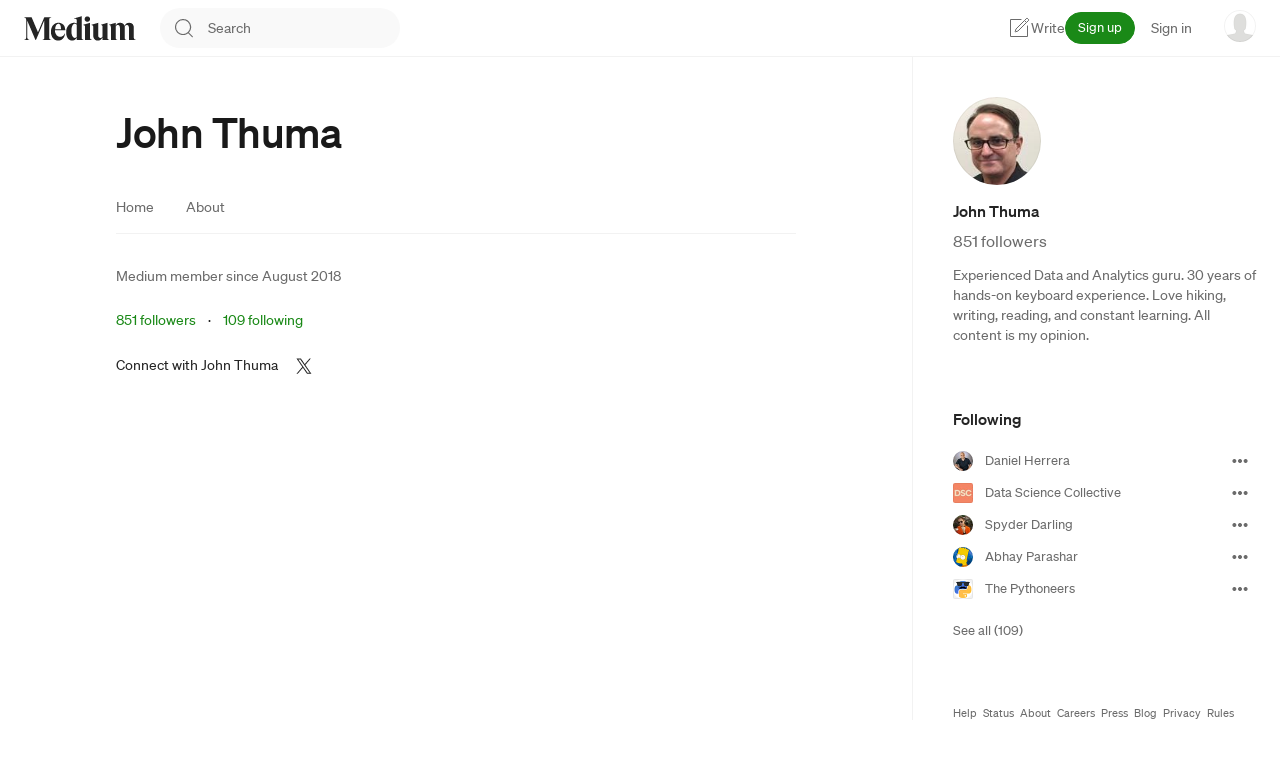

--- FILE ---
content_type: text/html; charset=utf-8
request_url: https://www.google.com/recaptcha/enterprise/anchor?ar=1&k=6Le-uGgpAAAAAPprRaokM8AKthQ9KNGdoxaGUvVp&co=aHR0cHM6Ly9qb2hudGh1bWEubWVkaXVtLmNvbTo0NDM.&hl=en&v=TkacYOdEJbdB_JjX802TMer9&size=invisible&anchor-ms=20000&execute-ms=15000&cb=y0ehl0n97fmi
body_size: 45217
content:
<!DOCTYPE HTML><html dir="ltr" lang="en"><head><meta http-equiv="Content-Type" content="text/html; charset=UTF-8">
<meta http-equiv="X-UA-Compatible" content="IE=edge">
<title>reCAPTCHA</title>
<style type="text/css">
/* cyrillic-ext */
@font-face {
  font-family: 'Roboto';
  font-style: normal;
  font-weight: 400;
  src: url(//fonts.gstatic.com/s/roboto/v18/KFOmCnqEu92Fr1Mu72xKKTU1Kvnz.woff2) format('woff2');
  unicode-range: U+0460-052F, U+1C80-1C8A, U+20B4, U+2DE0-2DFF, U+A640-A69F, U+FE2E-FE2F;
}
/* cyrillic */
@font-face {
  font-family: 'Roboto';
  font-style: normal;
  font-weight: 400;
  src: url(//fonts.gstatic.com/s/roboto/v18/KFOmCnqEu92Fr1Mu5mxKKTU1Kvnz.woff2) format('woff2');
  unicode-range: U+0301, U+0400-045F, U+0490-0491, U+04B0-04B1, U+2116;
}
/* greek-ext */
@font-face {
  font-family: 'Roboto';
  font-style: normal;
  font-weight: 400;
  src: url(//fonts.gstatic.com/s/roboto/v18/KFOmCnqEu92Fr1Mu7mxKKTU1Kvnz.woff2) format('woff2');
  unicode-range: U+1F00-1FFF;
}
/* greek */
@font-face {
  font-family: 'Roboto';
  font-style: normal;
  font-weight: 400;
  src: url(//fonts.gstatic.com/s/roboto/v18/KFOmCnqEu92Fr1Mu4WxKKTU1Kvnz.woff2) format('woff2');
  unicode-range: U+0370-0377, U+037A-037F, U+0384-038A, U+038C, U+038E-03A1, U+03A3-03FF;
}
/* vietnamese */
@font-face {
  font-family: 'Roboto';
  font-style: normal;
  font-weight: 400;
  src: url(//fonts.gstatic.com/s/roboto/v18/KFOmCnqEu92Fr1Mu7WxKKTU1Kvnz.woff2) format('woff2');
  unicode-range: U+0102-0103, U+0110-0111, U+0128-0129, U+0168-0169, U+01A0-01A1, U+01AF-01B0, U+0300-0301, U+0303-0304, U+0308-0309, U+0323, U+0329, U+1EA0-1EF9, U+20AB;
}
/* latin-ext */
@font-face {
  font-family: 'Roboto';
  font-style: normal;
  font-weight: 400;
  src: url(//fonts.gstatic.com/s/roboto/v18/KFOmCnqEu92Fr1Mu7GxKKTU1Kvnz.woff2) format('woff2');
  unicode-range: U+0100-02BA, U+02BD-02C5, U+02C7-02CC, U+02CE-02D7, U+02DD-02FF, U+0304, U+0308, U+0329, U+1D00-1DBF, U+1E00-1E9F, U+1EF2-1EFF, U+2020, U+20A0-20AB, U+20AD-20C0, U+2113, U+2C60-2C7F, U+A720-A7FF;
}
/* latin */
@font-face {
  font-family: 'Roboto';
  font-style: normal;
  font-weight: 400;
  src: url(//fonts.gstatic.com/s/roboto/v18/KFOmCnqEu92Fr1Mu4mxKKTU1Kg.woff2) format('woff2');
  unicode-range: U+0000-00FF, U+0131, U+0152-0153, U+02BB-02BC, U+02C6, U+02DA, U+02DC, U+0304, U+0308, U+0329, U+2000-206F, U+20AC, U+2122, U+2191, U+2193, U+2212, U+2215, U+FEFF, U+FFFD;
}
/* cyrillic-ext */
@font-face {
  font-family: 'Roboto';
  font-style: normal;
  font-weight: 500;
  src: url(//fonts.gstatic.com/s/roboto/v18/KFOlCnqEu92Fr1MmEU9fCRc4AMP6lbBP.woff2) format('woff2');
  unicode-range: U+0460-052F, U+1C80-1C8A, U+20B4, U+2DE0-2DFF, U+A640-A69F, U+FE2E-FE2F;
}
/* cyrillic */
@font-face {
  font-family: 'Roboto';
  font-style: normal;
  font-weight: 500;
  src: url(//fonts.gstatic.com/s/roboto/v18/KFOlCnqEu92Fr1MmEU9fABc4AMP6lbBP.woff2) format('woff2');
  unicode-range: U+0301, U+0400-045F, U+0490-0491, U+04B0-04B1, U+2116;
}
/* greek-ext */
@font-face {
  font-family: 'Roboto';
  font-style: normal;
  font-weight: 500;
  src: url(//fonts.gstatic.com/s/roboto/v18/KFOlCnqEu92Fr1MmEU9fCBc4AMP6lbBP.woff2) format('woff2');
  unicode-range: U+1F00-1FFF;
}
/* greek */
@font-face {
  font-family: 'Roboto';
  font-style: normal;
  font-weight: 500;
  src: url(//fonts.gstatic.com/s/roboto/v18/KFOlCnqEu92Fr1MmEU9fBxc4AMP6lbBP.woff2) format('woff2');
  unicode-range: U+0370-0377, U+037A-037F, U+0384-038A, U+038C, U+038E-03A1, U+03A3-03FF;
}
/* vietnamese */
@font-face {
  font-family: 'Roboto';
  font-style: normal;
  font-weight: 500;
  src: url(//fonts.gstatic.com/s/roboto/v18/KFOlCnqEu92Fr1MmEU9fCxc4AMP6lbBP.woff2) format('woff2');
  unicode-range: U+0102-0103, U+0110-0111, U+0128-0129, U+0168-0169, U+01A0-01A1, U+01AF-01B0, U+0300-0301, U+0303-0304, U+0308-0309, U+0323, U+0329, U+1EA0-1EF9, U+20AB;
}
/* latin-ext */
@font-face {
  font-family: 'Roboto';
  font-style: normal;
  font-weight: 500;
  src: url(//fonts.gstatic.com/s/roboto/v18/KFOlCnqEu92Fr1MmEU9fChc4AMP6lbBP.woff2) format('woff2');
  unicode-range: U+0100-02BA, U+02BD-02C5, U+02C7-02CC, U+02CE-02D7, U+02DD-02FF, U+0304, U+0308, U+0329, U+1D00-1DBF, U+1E00-1E9F, U+1EF2-1EFF, U+2020, U+20A0-20AB, U+20AD-20C0, U+2113, U+2C60-2C7F, U+A720-A7FF;
}
/* latin */
@font-face {
  font-family: 'Roboto';
  font-style: normal;
  font-weight: 500;
  src: url(//fonts.gstatic.com/s/roboto/v18/KFOlCnqEu92Fr1MmEU9fBBc4AMP6lQ.woff2) format('woff2');
  unicode-range: U+0000-00FF, U+0131, U+0152-0153, U+02BB-02BC, U+02C6, U+02DA, U+02DC, U+0304, U+0308, U+0329, U+2000-206F, U+20AC, U+2122, U+2191, U+2193, U+2212, U+2215, U+FEFF, U+FFFD;
}
/* cyrillic-ext */
@font-face {
  font-family: 'Roboto';
  font-style: normal;
  font-weight: 900;
  src: url(//fonts.gstatic.com/s/roboto/v18/KFOlCnqEu92Fr1MmYUtfCRc4AMP6lbBP.woff2) format('woff2');
  unicode-range: U+0460-052F, U+1C80-1C8A, U+20B4, U+2DE0-2DFF, U+A640-A69F, U+FE2E-FE2F;
}
/* cyrillic */
@font-face {
  font-family: 'Roboto';
  font-style: normal;
  font-weight: 900;
  src: url(//fonts.gstatic.com/s/roboto/v18/KFOlCnqEu92Fr1MmYUtfABc4AMP6lbBP.woff2) format('woff2');
  unicode-range: U+0301, U+0400-045F, U+0490-0491, U+04B0-04B1, U+2116;
}
/* greek-ext */
@font-face {
  font-family: 'Roboto';
  font-style: normal;
  font-weight: 900;
  src: url(//fonts.gstatic.com/s/roboto/v18/KFOlCnqEu92Fr1MmYUtfCBc4AMP6lbBP.woff2) format('woff2');
  unicode-range: U+1F00-1FFF;
}
/* greek */
@font-face {
  font-family: 'Roboto';
  font-style: normal;
  font-weight: 900;
  src: url(//fonts.gstatic.com/s/roboto/v18/KFOlCnqEu92Fr1MmYUtfBxc4AMP6lbBP.woff2) format('woff2');
  unicode-range: U+0370-0377, U+037A-037F, U+0384-038A, U+038C, U+038E-03A1, U+03A3-03FF;
}
/* vietnamese */
@font-face {
  font-family: 'Roboto';
  font-style: normal;
  font-weight: 900;
  src: url(//fonts.gstatic.com/s/roboto/v18/KFOlCnqEu92Fr1MmYUtfCxc4AMP6lbBP.woff2) format('woff2');
  unicode-range: U+0102-0103, U+0110-0111, U+0128-0129, U+0168-0169, U+01A0-01A1, U+01AF-01B0, U+0300-0301, U+0303-0304, U+0308-0309, U+0323, U+0329, U+1EA0-1EF9, U+20AB;
}
/* latin-ext */
@font-face {
  font-family: 'Roboto';
  font-style: normal;
  font-weight: 900;
  src: url(//fonts.gstatic.com/s/roboto/v18/KFOlCnqEu92Fr1MmYUtfChc4AMP6lbBP.woff2) format('woff2');
  unicode-range: U+0100-02BA, U+02BD-02C5, U+02C7-02CC, U+02CE-02D7, U+02DD-02FF, U+0304, U+0308, U+0329, U+1D00-1DBF, U+1E00-1E9F, U+1EF2-1EFF, U+2020, U+20A0-20AB, U+20AD-20C0, U+2113, U+2C60-2C7F, U+A720-A7FF;
}
/* latin */
@font-face {
  font-family: 'Roboto';
  font-style: normal;
  font-weight: 900;
  src: url(//fonts.gstatic.com/s/roboto/v18/KFOlCnqEu92Fr1MmYUtfBBc4AMP6lQ.woff2) format('woff2');
  unicode-range: U+0000-00FF, U+0131, U+0152-0153, U+02BB-02BC, U+02C6, U+02DA, U+02DC, U+0304, U+0308, U+0329, U+2000-206F, U+20AC, U+2122, U+2191, U+2193, U+2212, U+2215, U+FEFF, U+FFFD;
}

</style>
<link rel="stylesheet" type="text/css" href="https://www.gstatic.com/recaptcha/releases/TkacYOdEJbdB_JjX802TMer9/styles__ltr.css">
<script nonce="-916x0JQtuu0CsYNAuOAmg" type="text/javascript">window['__recaptcha_api'] = 'https://www.google.com/recaptcha/enterprise/';</script>
<script type="text/javascript" src="https://www.gstatic.com/recaptcha/releases/TkacYOdEJbdB_JjX802TMer9/recaptcha__en.js" nonce="-916x0JQtuu0CsYNAuOAmg">
      
    </script></head>
<body><div id="rc-anchor-alert" class="rc-anchor-alert"></div>
<input type="hidden" id="recaptcha-token" value="[base64]">
<script type="text/javascript" nonce="-916x0JQtuu0CsYNAuOAmg">
      recaptcha.anchor.Main.init("[\x22ainput\x22,[\x22bgdata\x22,\x22\x22,\[base64]/[base64]/[base64]/eihOLHUpOkYoTiwwLFt3LDIxLG1dKSxwKHUsZmFsc2UsTixmYWxzZSl9Y2F0Y2goYil7ayhOLDI5MCk/[base64]/[base64]/Sy5MKCk6Sy5UKSxoKS1LLlQsYj4+MTQpPjAsSy51JiYoSy51Xj0oSy5vKzE+PjIpKihiPDwyKSksSy5vKSsxPj4yIT0wfHxLLlYsbXx8ZClLLko9MCxLLlQ9aDtpZighZClyZXR1cm4gZmFsc2U7aWYoaC1LLkg8KEsuTj5LLkYmJihLLkY9Sy5OKSxLLk4tKE4/MjU1Ono/NToyKSkpcmV0dXJuIGZhbHNlO3JldHVybiEoSy52PSh0KEssMjY3LChOPWsoSywoSy50TD11LHo/NDcyOjI2NykpLEsuQSkpLEsuUC5wdXNoKFtKRCxOLHo/[base64]/[base64]/bmV3IFhbZl0oQlswXSk6Vz09Mj9uZXcgWFtmXShCWzBdLEJbMV0pOlc9PTM/bmV3IFhbZl0oQlswXSxCWzFdLEJbMl0pOlc9PTQ/[base64]/[base64]/[base64]/[base64]/[base64]\\u003d\\u003d\x22,\[base64]\\u003d\\u003d\x22,\x22wosEOzE0wrkOIMOIw7zCv2XDk1XCrBXCiMOgw6d1woPDtMKnwr/Cly9zasOFwoPDksKlwqkaMEjDocOVwqEZbMKIw7nCiMOfw6fDs8Kmw7vDqQzDi8KAwqZ5w6RYw7YEA8OcQ8KWwqtIFcKHw4bCtMOXw7cbfR0rdAjDpVXCtEbDtlfCnnAwU8KETsOAI8KQRxdLw5srJiPCgRHCt8ONPMKaw5zCsGh/wrlRLMOWGcKGwpZdeMKdb8KFGyxJw55iYSh/UsOIw5XDvQTCsz93w47Dg8KWXMOUw4TDiA3CjcKsdsOfFyNiKMKiTxp1wrMrwrYuw4hsw6Qxw41UasOewpwhw7jDocOowqIowo/Dk3IIecKtb8OBLMKSw5rDu1wGUcKSDsKSRn7Ct3HDqVPDjF9wZVjCnS07w7HDvUPCpFUfQcKfw6fDi8Obw7PCnyZ7DMOlOCgVw4x+w6nDmz7CjsKww5UPw4/Dl8OlXsO/CcKsb8KAVsOgwqogZ8ONM0MgdMKTw7nCvsOzwrDCscKAw5PCpsOOB0lVIlHChcOUF3BHRzYkVRVmw4jCosK0DxTCu8O7M3fClH1Kwo0Qw4vCkcKlw7djPcO/wrM3TATCmcObw6NBLSPDq2R9w43Cg8Otw6fCiQ/DiXXDvsKzwokUw4gffBYMw6rCoAfCosKdwrhCw7nCg8OoSMOLwp9Swqx/woDDr3/Do8ObKHTDscOqw5LDmcOsZcK2w6lWwqQeYUIXLRtfJ33DhUdtwpMuw43DpMK4w4/[base64]/w7LDgsK/[base64]/w78ew5jCixzDnSDDlsOiw5HCrQvCmsOrwo3DvWHDq8Onwq/CnsKFwpfDq1MTTsOKw4o4w6vCpMOManvCssODbX7Drg/DrB4ywrrDlw7DrH7DjcK6Dk3CuMKZw4Fkc8KSCQISBRTDvlwcwrxTKTPDnUzDncOSw70nwqZAw6FpO8OnwqppDMKnwq4uUDgHw7TDr8O3OsODYzknwoFUfcKLwr5yFQhsw7rDvMOiw5YMdXnCisOrCcOBwpXCvsKlw6TDnB/CuMKmFgfDjk3CiFXDuSN6G8K/woXCqQ7ClWcXSTbDrhQQw7PDv8OdEHInw4NywoEowrbDkMOXw6kJwo0WwrPDhsKpGcOsUcKwBcKswrTCm8KpwqUyfcOfBEtbw7zChsK/Q1p4KlRFQ2FJw4LCpmszECEMZnPDnAnDuSXCmVw9wojDpRkgw4bCvxXCk8OIw6kWJxEZN8KOHG3DpcKYwpk1SyLCnSgIw4TDoMO6cMObAADCgiITw783wqYDFcOJOcOKw5XCucOjwqBWTwphdnPDojzCuSDDg8Ocw7cfS8KJw5/[base64]/DjsO+CsKxw6tmwosFGlXDm8O0d8KWV3bCgsKnw7AGw68vw6vClsK/w6w8eXUAdMKfw7c1HsOdwqQ6wrd/[base64]/DmjnCgiQbw7QoB2bDqzA6wp1Pw590JMKAfmJpwrImesO0al8Nw483wrTCvkJJw6V4w5Ezw7fDiz0PUhQzZsKxYMKSaMOsdWZQRsONwoHDqsOmw74DSMKjJsKJwoPDgcOye8KAw57Dt3omB8KmdDcwcsOyw5cpaHHCocO2w79SEnVhwrcWdMO+woZZbsO/wqfDtVk3aUIYw588wpQ3DGgsUMOFfcKZPS3Di8OVwq/CtkpKHsKpfXAywr/DrsKfPMKFeMKswrpcwofCnCQ0wqgRY1PDj0EOw6k4NVzCn8OHbAhGbnDDocOAZwTCuhfDiDJeZCx+wq/Dn2PDq1F/wobDsCQcwpYpwpYwKcOOw5JLHGTDn8Kvw5tcOgYeEsO5w4HDpU0zHgPDlA7CmMOIwollw57DjhHDs8OlcsOlwoPChsOvw5dKw6d1w5nDusOowohkwphOwofChMOMGsOmT8KQYH47EsOKw67CnMOrMsKdw7fCgnDDusK/dCzDosK+FzV2wpNtXMOcYMOpD8O/FMKww7XDlg5Nwo9nw44uwocWw63CvsKhwqPDuUXDkFbDoGh8csOuVMO0wrFtw6TDvwLDlMOncMO9wpsgTQRnwpcxwoN4asKIw45tZjA3w7nCmGYxUMKSW2PDmhJPwrZnUXLDvMO5acOkw4PCnFApw5/Ci8KSVwLCnllUw6RBQMOBA8KHAwtuW8Kvw7TDkMOCYRhrPCMzwqbDpxjCjx/CpsOLZDU9B8KtHsOqwohOLcOtw43CkAHDvjTCohfCrGlYwrRKYmRyw7/CisOqQTTDmsOEw47CkkV1wpcGw4nDqQHCvsKtGMKRwrXDlsKOw5DCiCTDusOpwqJfR2DDlMOFwr/DrzMVw7gXIwHDpjxuZsOow6TDiUF2w6J2Y3PDs8KjbU5VQVk+w7PClMOud0DDjmtbwog6w53CvcOrRsKAAMKew6IQw4VdMsKfwprCkMK5YSDCp3/[base64]/CpTHDkMO+wpXClU7CkStQwrYVwpgSGUXCgMKiw7vDlMO+DcOEDg7CusOuSwIVw7EGeBXDn1/CkU42DcOnbEHDjV3CvcKpw43Ck8KGM0ojwrzDr8KOwqk7w4Nqw5vDhBXCiMKiw61Bw6l+w7ZAwrVxOcKzTUrDu8KgwrfDgsOIHMKpwqDDvnMiQcO8N1vDr3l6f8K7OcKjw5ZYRX5/wpUtwonCmcK5HWbCtsKba8O6XcO8wofCmih0BMKGwqQzTUPCrhPDuBPDisKYwotfBkvCkMKbwpjDvDZkZcOzw5fDksKiR3TDqcOQwrM4Ok5Dw6AbwrTDqMKNA8OIw6HCj8KMw6sWw6lewpoPw4/CmMKuSsOkXH/Cm8KxZG8AKDTClDxycQnChMKPRMOZwp4Nw7dXw4x9wonCjcK9wr9Cw5/CvMKnw55Ew43DscOSwqsSIsODBcOzf8OVOmdyLTjCksOtJ8KEw5rCvcKqw7fCtEkMwqHCjWEPDlfCjnfDugHDp8OBWhXCmMKeNg4Cw5vCl8KvwpcxY8KJw7kewp4CwqYuMipxYcKOwrlVwo7CpmPDoMKIJSjCuRfDm8KWw4NTPEo3OV/[base64]/Di8KzJsKTwpFzGxYJQMKgwq1gOB85aBUmwpzDmsOgSMKZE8O8OinCognCosOGI8KOPGxiw7nDmMOqWsOywrhsNcKBCTTCssOcw7PCi2fCtxxAw6TDjcOyw6AmfX0wKsKcDSnCj1vCtEcDwp/[base64]/DjBl2wrzDv8K4w45LwowXAcKIG8OPw4HDkmhWaAJUwrTDlMKbwqPCklzCoF/DnCrCtCTCghfDgU4Yw6ZQfWTDssObwp/[base64]/[base64]/Cl8KmGjwYQis2wrw+wrVldl7DgcOJYnXDmMKrAnQkwptNG8Ouw6XDlXrDnF7DihvCssK3w5rCk8O5fsODRifCri9Uw4pMcMKjw7wxw6IGA8OMGhfDnsKzeMKLw5/Du8KuUWMzFcKlwq7Dp0VKwqXCsXvChsO0AcO8FSzDhRvDvS3CrcOiCnPDqRRpwqtSHgByBMOfwqFOEsKiw4fCkkbCp1fCqsKPw5DDtjNzw7/DhjhyasO6w6nDhG7Cmi9uw6bCqXMVwpzCnsKEW8OsYsO1w4/CkgEnUi7DulZYwqFPVRvChVQ2wo3Cl8KKTk4fwqQYwphWwrkow58QMsOwccKWw7B+woNRY0LDgiA5BcO/[base64]/CkMKJYig1T8OKXnpJAj7DkcO2wojDr2rDiMKIw6IXwoEuwoI/wq4Za1DCosO9I8KCVcOYIcKtTMKBwpcmwoh6dSBHYU8vwp7Do27DjXh/wq/[base64]/QMK1VUAwEMKuN8KIwo8tw4fCsx9nKzXDgCBlLsOKACB3LSl7PTA2WDbCl2LClXHDjDoWwrBUw6BvdcKlD1IAOcK/w6zDlcOAw5HCqSdxw4QeBsKXVMOFQnHDnFR4wq0BcHXDmA7DgMKowqPCqQlVEAbCgD5TcsKOwoB/b2RteX8TbTh0bUTCoyTDk8KfOT3DkgrDihnCqQjCoh/DmGTCrjfDn8OLN8KYH2rCqsOHTRdXLx0YWA7Cgm8TRRURS8KHw5DDvcOlN8OVRMOkaMKHXxwOeWtZw7LDhMOMNkY5w6HCuXHDvcOCw7PDnR3DoXgYwo9iw68JdMOyw5zDtisMw5XDnznDgMKQIMKzw6x6OcOqCXdrIsKYw4haw67DiQ/DkMOgw7fDr8Kjw7cEw6XCjgvDuMO+GMO2wpfDlsOQw4fCiWXCrwA6e3HDqhsww6w+w4fCiQvDocKEw5LDkxsABMKBw47Cl8KxA8O3wqEew5XDtsOVw4nDisOGwpnDo8ODN0R7Riddw7pvLsOsFsK7czF3XhFRw6zDm8O3wp9TwpPDtxcvwrgZwq7DoQ/[base64]/w5tgw5bCq8K7A1YJwr3DqQUjwr7ChW5OwoxXw4Vddi/[base64]/DrhbChMKoDCwyw4HDkMOOwpLCpMO7wqcSwqItwoMjw4FtwoY+wrvDk8KRw5E8wohqTFHCisKOwpEAwq0Dw5VlIsOGOcKUw4rCssOVw40WIgrDrMOdw7nChV/[base64]/[base64]/Ct8KKGFhowpPCj8KFEwhcKybDn8OBw5s0w4HCrsK/TlkkwoIAcMOzWMO+ahjDsyY7w65aw6zDmcKAZMOlVwdPwqrCvjczwqPCosOlw4/CpkkAPhXClsKowpVrFnIVY8KhFlxew6gqwqofcWvDqsOFL8Oxwotzw4t+w6Qjw5N1w48Mw7XDuQrCoW0oQ8OXFUQeX8OgE8OuASPChxM1Dm54NyYJC8KWwrFow58iwrXCg8OnPcKHGMOww4jCrcOUbWzDrMKZw6bDliIawo5Mw5/Cg8KvF8KhAMOGb1ZkwrAwD8OpFnkxwpnDnyfDnnZPwo9mPR7DlcODOnF6Ox3DgcO4woomMcOWw7TChcOUw7HDrB0CQELCocK7wqDDvVMnwoHDgsOEwodtwovDsMK6wrTCj8KBUggcwpfCtH/CoXsSwqXCjcKZwqs9AsKGw5VOAcK/wrRGEsKuwrzCt8KOaMO0X8KIw6LCggDDg8KHw7VtRcOoKcKVXsONwq3CgMOqFsOidS3Dozwkw71fw6bDvsOKOsO5FcOlE8O8Kls6cDbCsSXCpcKaJhROw6UJw7HDkAlbCw7CrDlFf8OZBcOrw4zDqMOhw4zCqQTCo1/DuHJMw6zChi7Ds8OywozDuifDr8K6w4gHw5Uswr9fw45pBB/Dr0TDoHkgwoLCp39mWMOawqsfw41CIsKrwrrDjMOPIcKowq3DvxLCmiPCvSnDmMKfBjo4wr9cRnslwqXDvXcGGwTCk8KcMMKkOGnDmsOpUsO/cMOnSEfDmhDCosOxTQstbMO2QcKew7PDl0nDuy8/wrPDiMO/U8Odw4zCnXfDpMORw7nDgMKDP8OswonDmANHw4RGL8Knw4nDiiRnOHjCmw1Bw5bDncKEUsOYwo/DlsKUOsOnw6JpQsKyXcKUMcOoDWQAw4pUwq09w5d3wrvDhTFHwotMS1PCvVEzw5/DlcOLDicVSldMcw/DosOFwrXDnBB4w6I+FgxSHGV3wpcIfWcCN2gwDEzCqjBcw7TDsDfCkcK0w53CpEplI1Jmwo7DnUvCncO1w61aw79Aw77DisOQwrg5cCzCocKhwoADwrBvwqjCkcKpw4rDiE10anpWw5dBCV4GQCHDh8KqwrQmR0NgRWUZwqfCnGLDoU/DmBDCgnzDncKvGWlWw4PDul5/w4HDhMKbLmrDmsOhTsKdwrRtWsKew6JlDD7Dn2DDmF3Di11RwpZ/w7l4QMKvw6cxwp9RNzt1w6vCrizDmVUsw4JCdCvDhcOMRwQ8wpkhfcOvSsOBwqPDucKiVl9+wrk5wqY4JcOsw6ARGsKYw6tQWsKPwrxhTcOKwplhI8KXEMO/[base64]/L8KUQCxKYsO7w68Dw7jDhcOfWybDlQzCgk/Du8OeYDbCiMOpwrjDpjvCn8KwwobDoTQLw5nCgsOQYh9qwp9vw64dOkzDpQdUYsO+wrRPw4zDny90w5BAfcOrE8O2wrzCisOCwqbCoWV/[base64]/w7HCocOHcsKXw7rCkcKiwoDCiCJSwoMsUsO8wql4w7Fcw5jDqsOkMXjCknzCsQF6wr8lOsOhwpTDksK+UsOBw7XCpsODwqxpLHbDvsK4w4zDq8OIZVvCu21Zwo7CvR0Iw5PDlWnCtERxRnZFRMOoAlFEWmzDrT3DrsOewq/DlsOQNUjDjnzChxImcjHCj8OQw65Ew5FGwoNKwq5pTT3CinnDi8OjWcOdFMK8ajAhwq/Co3c6wp7CgVzCm8OpX8ONWAHCtsO/wr7CjsKNw5QqwpXCjcOJw6LCrVd7wqpUaXfDgcK1w7vCqsK2WSIqHB03wpkpOcKNwqcTH8OPw6nDjcOCw6bCm8K0w5NXwq3Cp8O2w65Hwo1ywrbCkBBVX8KNc29Rw7/DhcOtwrFEw4xqw7nDrTYNZsKhMcO2ah99HWstL1cUdTDChUTDljHCp8KOwpkvwqLDl8O/WFEccS1kwpRyO8K5wqzDq8Ojw6Z0esKCw4stesOSwqMAaMKhGWnCgcKyVj/Cs8OQL0EnS8Oew7pqbQRqLUzCtcOBaHUgcBfCpEkNw73CpT1UwrXDmBvDgiZWw7TCjcO/XUXCk8OoQsKpw6BvV8O+wpJQw7Nrw43Cq8OiwowlRgvDg8OOFysYwojCrAJXNcOLMiDDq1YhTEzDocKOMGHDtMOJw4howr/Cu8KjK8OmJjDDn8OSfFZYEGY1acOiB3stw7JwHsOXw6HCj3tvLWDCkQPCvQ4IZcKCwp9+Q1Q/bRfCpcK3w5Igd8KcW8OmOEdOw7kLwoDCiW/DvcOHw7PCgMOEw77DmQlCwofCmRNpwoXDr8KvH8KMw77DpsK0RmDDlcKdUMKbIsKsw7hfHcKxNQTDgMObVDDDt8KjwqfDosOyasKVw5LClgPCqcOvaMO+wotyMwvDo8OiDsOzwpBXwoVKw5EXN8OucmB2wo4rw6gFE8Ojwp7DjmZaUMObbBNqwr/Dh8O/wp8hw4Y4w587wqjDjcKDYcO/NMOTwrJtwqvCpijCncOTPltoQsOPSMKwXHtWVlvCrsOvcMKGwrUMF8Kewq9gwrhewow3Z8KXworCv8Ouwo4nYsKVfsOQSxHDn8KNw5LDn8KGwpXClGpPJMKiwqPCu3MGwpHDksODFMK9w67CisKfFXtZwo/DkhgLwoHDl8KVQlw+asOQeRbDgsOYwpbDsgBsM8KUB2fDs8K/NyEqQ8OeSV9Pw7DCiUgVw5RDF2jDmcKawrvDuMOlw4zCp8Onb8O1w6fDq8KZZsOZwqLDj8KMwoXDh2A6AcKdwoDDk8ODw6oiMR5aXcOZwpnCiSp5w40iw6XDrkwkwqjDnWfCsMKdw5XDqcKbwpLCu8KLWMOdA8K0A8OEw6B8w4pew6x4wq7CtcOnwpdzc8K4fzTCtX/CmEbDhMKBwqnCt0TCm8Kudxd3eSXCjQjDgsOrJcOiQnrCmMKIKG1vesOcdn7ChMKZN8OHw41GZmgZw6rDh8KXwpHDhF8uwqjDoMK5H8KfA8K5Vh/DoX1ifSTDgFvCmATDmnEfwr53Y8Kcw7RyNMOjbcKdP8O4woRqJw7DuMKbw6tgO8OGwopNwpLCviVWw5nDuDxVQHsdJRPCisK1w4lQwqLDkMO/w5dTw6HCvWEDw5giTMKOJcOSacKDwpzCvMKGCF7CrUsUwrobwpIPwr4ww5lCO8Otw7zCpAMEO8ODBmzDs8KhNl/DqkB7Q0XCrXLDl0vCqcKGw5xswrYJLwfDqz0rwqfChcKDw4BrfcK/ZTvDkAbDrMKkw6kldMOJw4JwU8Otwq/[base64]/wqwGwq4/[base64]/Du8OAw4oyOEHDoRnCu0rDtQHDg1oNwovCksKfHgMBwrU9wojDv8ORwqVkFcO4DsOaw48iwpglBMKAw5fDjcOyw55FUMONbSzCjC/DocKQe1LCsjwYJMORwqZfw5/CusKsZ3DCgA54I8KyEMOnUCsdwqMdQcOkZMOBWcOYw7x7wphvG8ORw6xeeREwwoJmV8KCwq1gw59Aw5bCgH1uR8OqwoATw4IKwr7CtcO3wpDCqMOnbMKGVwA8w6pAXsO4wqfCtS/Cj8KvwoXDucK3FV3Dvx/[base64]/CncO/w6Btw6wdw7ZeXsOIfsKbTcOkwqEAZcK5woRLbFvDn8KTN8OJw7DDhcKfKsKEeQvClHJyw4RGdzfCpQYdLMOfwoTDn13CjwE4PsKqQXrDlnfCvcOyTsKjwrHDiEl2LsOxfMO6woAWwpnCp23Dt0Rjw47Dn8KveMOeNsOMw75lw4Z5VMOZFik/w5k2DRvCm8Kzw79RP8OswqrDhlxoLcOtwpXDnMOKw6PCgHwRVcKdJ8KMwqUUE2U5w70fwpTDpMKowo4YdWfCoS/DicKaw69twq5AwonCpzxwJ8OTY0VLw5rCkmTDjcOIwrBEwprCmcKxfwVDOcKew4fDu8OqYMOLw5Q4w40xw78eBMOgw6fCqMOpw6bCpMOtwo8OBMOOMUbCkndsw6Qnw7pSDsK+KgBZBgvDtsK5YxlzNGBhwqIhw5/Cvh/[base64]/DrsKnLEPDhwDDo8KBw6bCtMKYWlthLcKHVsK4wo08wpJjEGEaV2hcwoTDlF7CgcK+IlLDo0/Dh0s6EybDnyIqWMKUJsOrQ1PCmVXCo8K9wo9Lw6A+KgXCpsKqw7wTGVjCmw3DqyhiCcOzwp/DvShAw7XCpcKRIBodwp/Ct8K/[base64]/ChFnCscKZw5RBw7bDkMK2AsKRwo48GithwonDkcOaZRl7OcORUsOyKWLCkMOaw487PcKhK28dwqnChcOuC8KEw7nCvHjCoEkKTzIpUE/[base64]/aCPCoMKvw6/Dh8K7EcKRwp8DEH7DpVcRDxjDi8OoTEHDinbCj1hWwpEuQjnCuAkJwoXDpVRwwqLCkMKmw6rCrCfCg8KWwpJFw4fCicOjw6Jgw65cwrPDsi7CtcO/[base64]/CowpIw74mJijDpVDCr2vDmMOpYQQrw7jDjcO7w6HDhMK2wpTCicOYEhPCusKvw5jDt35VwobChWTDssOnesKewpnCl8KpYG3DrkPCoMKcL8K2wr7Clnd4w7/CpcOBw6BzB8KKHkHClMKbbF8qw5vCmgNjfsOKwoVAUcK0w7lPwq4Uw4gUw6EMXMKaw4/[base64]/[base64]/CtRfDmcOQIsOjYzQ0PcK/SsOrP2fCuBPDo8KrQRXDrcOpwo3CjwYhfMOOasOFw64AZMOyw67DtyAfw4PDhcOIBB7CrjfCscKGwpbDmy7DvmMae8KsLC7DrXbCmcOuw7shfcKAYhg/ZMK+w67CnAzDosKdH8O/w4nDmMKpwr4NTxnCr0TDggAew4Fawq3DhcKjw6LCp8K7wojDpQF2UcK1YUELQ0fDt1cpwpzDtXnChWDCoMOGwohCw4QEMsK/[base64]/[base64]/DjsKow4jCgcKNw4bCnWLCskvCpRRnGAvCggXCggbDv8OLN8KkIEplCizCqcOaHC7CtcOkw5TCj8OjHxNowrLDm1fCsMK7w4pfw7IMJMKpK8KkaMK8FSnDvGPDocO/fmA8w7AswqRlwr7DnH4RW2QRN8O0w6lyRC7CssKfXMKzFsKSw5Faw5TDsynCoXrCizzDhcKAIMKBWVVmGSl9esKDNsOONMOVAkc/w6fCqXfDgMO2UsKUwpfCpsOIwrdjU8KCwr7ChTzCtsKtwrvCqwVZwr5yw5LCusKVw57ClWnDlTAqwpvCkMKZwpggw4bDrT8+woXCjjZpZ8OoFMOPw7hpwqdgw5zDqMO3JzxFw5p9w5jCj0TDgH/DhVPDuUkOw5tUR8OBWT7DmEcXICNXd8KSwpbDhQgww4HCvcK5w6jDtAZAJ1Npw6nDikrCgnllXlkcZsKbw5sBbMOUw7TDgQYJLsOrwq7CrcK6ZcOwB8OIwqR1Z8OxMzs0TcOJw57CicKQwqdTw5sIHnPCtT/DqsKBw6jDtcKiABFhTF0BE27DhEjCggHDpApBwrrCuWfConfCgcKiw4YAwro8KH1pZsOSw7/DpygNwpHCjB9BwrjCn3QGwp8uw55sw6suwoXCo8OdAsK7wokeRVVhwonDoGDCpcKXaFNDwq/DpU5kLcKjH3o2JAcaK8OXwrTCv8KDW8K6w4bDiCXDnF/[base64]/DiV8lWMO5CB0Dw73CoC91ZcO5wr7Ci1zDsw8TwrYqwrg8FWrCt07Dp3/DkQfDiALDjDzCqMOAwrUSw7ICw6XCtHsAwolIwr3CuFXDv8KTw5zDusOjYcK2wo17CAFcwp/CvcO/w6cRw7zCs8K9HwfCpCjDjkvCisOVd8ObwoxJw4Bbw7pdw6gGwoE/w7rDo8KUX8ORwr/DpcKKY8KaScKVMcK7LcObwpDCklQ2w7gqwoEGwrzDk3bDi0TCnRbDoEvDmETCrjEBW2wlwpzCvzPDgMKvAx4hNQ/[base64]/CsBw6wrsRwp55wrTDjy5cG8KWw7LDr8OjQ1gvTsKmw51Cw7PCi1M7wrzDqcOOwrnCq8K1woXCh8KqGMK6wqofwpY4wrh/w7DCoBRKw4zCuSfDkU7DuTdhasOSwrBFw7UlNMOvwoPDk8KaVznCgiA1cQXCqcOmDMK3wr7DuQfCh2M6UMKgw7lBw4xWEAAkw5fCgsKyb8OfFsKTw5p1wpHDiX/Dk8KuCh3DlSXDu8OUw5VvATrDvQlkwpQIw7cfEVvDisOGw6lhJnbCtsO8EgrCgx8ewr7Cu2HDtXTDt0ggwrjDskjDpCFaU0Rmw4/[base64]/DhsKFw5nDocOeOQ/CvlDDi8O3w4XCi8OkUsKYw5zCsW4OPxE2AsOwNW9+CcOQN8OcCQFfwo3CqsOUQMKkc2I8wrLDsEoMwoMRQMKYwpXCpzcJw5o/EsKFwqLCqcOew7TCgMKUEMKkchZuFxjCpcOzwqA1w4wwSmxww6/DlHvCgcK2w5HCpsK3wr/[base64]/ChktcdcKlS0TDqsKlPidWbcOpwp0/Nnocc8Ohwp3DgiLCocK2Q8OFecKCHcOjw7ItfCMQfRwZTF9nwpfDpWYXLCAPw5Juw71Gw7DDuwQAa2V2dHzCv8KYwp99cSVDF8OuwpLCvWPDu8OzVzHDtSwFFX1uwrLDvlQ2woUybErCpMOcwp/ChzjCuyrDlgQCw6rCgcK5w5kaw7BgPRTCo8Kiw4PDtMO/R8OlB8Oawp0Rwog3bx3DvcKGworCjhcUeCvCq8OoSMKIwqRowqbCp2NHDcOxJ8K3YhDCn0waIkTDpErDhMOuwpodNMKKWsKtw6NBOsKYLcOBw5DCqFHCo8OYw4YNfMOBZTlpJMOBwrbCn8OXwonChVl6wrl8wp/[base64]/Cj8O3ZsKIw4Jdw6EPVEXCsMKgFyROHE7CpXrDmMKEw77CpMOzwrnCgMOEU8OGwqDDngLCnhbDuzxHwonDoMKjR8KIBMKTHUsuwrwqwoo/[base64]/w5TDmsKVwpRcw6jDqMK8Mlw3EsKwwrXDr8Kxw5xQJmYDwrlGanvCkxbCtMOYw5DCpcKOVcKFTlDDkVMhw4k9w4Row5jCrwTCssKiUSjDix/Du8KcwpbCuRPDkFvDtcKpwoN/axfDsF1vw6tIw7Inw5BeEcKOUzliwqLCscKgw63CmxrCoD7Duk/CjWjCmSBfXsKVIVVjesKnwrzCi3AZw6HCmlXDo8KVIsOmNnHDq8Orw7nCkwjClAEow4zDiDMHdxR+w7oLT8OqCMOpwrXCrHDDhzfCrcKLRsOhSghdZiQkw5nCp8Kjw5zCq21QZTnCiCsiPMKfKC50cUTCk2/Dkjwiw7EmwoYNWsKxwp5Bw4kewpVORsOFF00eHTfCk3nCgAwpdw44ZRzDicKow7UUw4rDr8Okw5B3wo/[base64]/DmcKZFm3Ds8KET8O5eHbDtMOyNsO9wotOW8KnwqPCjFNewp8BShM0wo/DqEXDs8OJwqDDo8KONydIw6XDscOrwrPDuCTCoSFAwq0qYMOJV8O4wrDCucKVwrzClnvCusK+ccK6PMKDwqHDmUBfbEYrfsKJdcK2DMKvwqLCoMOMw4Ebw4BDw67ClTpbwpXCkhnClXrCmmXDpmUmw6TDg8KMOsK/wohkdQULwp/Ci8K+A3zCmz9XwpZBw4xdL8K3QmAWSMKcZWnDrwpbw6hQwq/DusOGLsOEGsOaw7hHw63CpMOmeMKWTsOzfcO4JxwHwr3Cr8KbdxrCvl3DgMK2V0JfRzcYCzzCjMOhZsKbw5pTTsK6w4BGR3/CvDjDsFHCgnjCtcOvUhDDnMObHsKawr0nS8K3AkLCncKiDQsFccKzPQxOw4RrZcKfYw3DvMOzwrbCuiZ2RsK9djkewq44w5/[base64]/Dhh47wrNCwpVCKHBbwpLCqsKBEsOvRVLDlG8sw5vDgMOCw7vDrnsbw6/CiMKAAcOMegsFNzzDr2QEbMKuwrzDj0UyKhskWADDiHzDtwIqwqkcPwfDrRPDjVdxPsOKw67ChzLDssO6Yyxow6lFd30Aw4TDnsOkw7wBwoMGw7dFwoXCrh4beg3CqUsJMsKjM8K8w6LCvS3Cgm7ChhUvVsKzwrxXERvCusOGwobCmw7Cr8OXw6/DuV10HAjDqxLCmMKLw7lxw6nCjVFvwr7Dimg/woLDrxsrd8K0T8K4LMK+wq5Sw7vDnMKAKDzDpz3DkTzCs1/DqQbDvEvCok3CmMKuAcKQGsKWHMORRn/DiCJ9wrjDgUggPBsZdALDlHrCjTLCs8KNbEFuwqB2w6oAw4HDpsOTJ0osw5bDuMKhwrzDvMOIwrvDvcO/IljCv2JNEcK1wrPCsRgpwqpOWGDCqyBbw6PCmcKJQzXDucKmesOgw4LCqjVJD8KbwrTDvB4ZEsOEw5Bfw7l/[base64]/CnMKew5FGQWd+wr/Dvl5jXg/CuHxZI8K8w6liw43CuU8owrnDqnDCisOiwrrDmMKUw6PCusKxw5dCfMKlfAPCoMOGQsKHQsKDwrwPw77DtVgbwoLDll9hw4fDjVN8Tw/[base64]/Cv8Kpw5J3w5vDgQTChzJiRBbChQzDuT8wDFnCjzTCqsKww5vCm8OQw6JXdsK7UsK8w6nDkxbDjAjCmDXCnUXDvEHDqMO1w705w5Fmw7ZfcHvCisOpwrXDg8KOw7/Clm3DhcK4w5lDPCgvw4cRw4QCeTXCgsODw6wGw4JQCTzDscKPcMK7WHwmwqVeKAnCtMKYwoTDvMOne2rCkyHCqcOodsKtMMKtwojCosK5Hl9Ewp/Du8K3SsKGNA3DjULCpMOpwrMHBm3DoAXDscO6w7zDtRcRbsO+wp4Ew7cVw44FaEQQB0snwpzDhwVXUMKNw6piw5hEw63CicOZwojCpn5swrcxw4BgXAh/w7pvwpI7worDkDspw6DCpMOuw7Nia8OnX8OwwqQ1wpvClULDlcOWw7vDhMO5wrcFeMO/w6gYVcOswqnDkMOUwplAa8OhwohwwqHDqibCpMKCwptuGsKkXkFqwoDDn8KdA8K5ewdlYMKyw6REfsKmV8KAw7ZOBxoSRcOVOcKRwoxfJcOwS8OLw7RTwp/DvC/[base64]/wrBTeMKAGAcywrPCr8OrwqfDpiheU0LCrzxyecKcRlPDjATDt0/Du8K0f8OpwozDnMOze8K8KEzCs8KSwrxgw68MRMKhwobDqBnCi8KpMxcIw5Y3wovCvSTDrQ7CnTlfwpVmOU7Cm8OCwrvDtsKIUMOywqLDpSPDliF4RgfCrjccakRnwozCn8OUIcK5w7YGw7/Cu3nCtsOXE0TCscOAwr/CnVp3w6BDwrDDo0jDjcOBwrQmwoctWCbDgHTCk8K3wrBjw6nCt8Kdw73Dl8K/[base64]/CrsK4PcKgBgdYO3PDh2sSwpDCv8K2w4rCk8Okw77DjRfChWDDri3Dlx/[base64]/Dq01dw5A6C8O6w6XDocO+VlUkw6jClcK4ecKQfx0/wqdoKcOzwrFKXcK0acOCw6Miw57CpiYGIMK7JsKsL0bDi8KNQMOYw7/Cnz8RLy1XAkINNgwpw7zDnh9iLMOnw6/DlMOuw6vDq8OMQ8OMwrLDtcKow7DDtAokVcOKbCDDqcO6w40mw47DkcOAGsKYRjXDkwHCmEFxw43CksKdw7JpBnYcEMOoGnXCm8OZwojDuVppVcOuYDHDm24BwrzDh8KpY0/CvHZ2w4LCiB3DgCtNOGfCozsWND0gIsKMw5fDvjbDsMKcQEIkwodpwrzCn0cdE8KhM1/DnzckwrTDrVcGUMODw7vCtAh2XQvCmMKNUAcpfQzCvWZbwpFUw40/UVtCw6gWI8OeUcKQODY8L1tVw4rDg8KvFErDtiEscQbCmyJKZcKqDsKhw6JqXVRJw44Aw5jCpj/CqMKJwo91dnvDqMOTSVbCrSY5wp9QGjhkIj5EwrLDp8OIw7nCiMKyw5jDlh/CvGRNPcOcwp9wbcK/PULCs0t8wprCqsK/[base64]/[base64]/BQnDrcKaw6wmw6DDuGvCjsO6aMKPFsKYw6bDjsOiw5lIwpPCsi/DqcOvw77CknXCrsOmK8O7SMOvdUrDsMKBbcOvP2xTwrRLw7jDhw/DjMOYw6xrwrcJUS9zw6HDoMO+w53Du8OfwqTDvcKAw4EqwoB3H8KPa8OKw7fCkMKyw7rDlcKMw5MNw6fDiCpRYV8sXsO3w6EGw43CvHrDti/DjcOnwr3Drj/CtcOfw4p+w77DvDPDgjEzw4ZSOMKLXMKfc2/Dm8KmwrUwKcKITTUqbcOfwrJPw47CsXTDvsO6w68GL0wFw6USV0puw55VYMOeOW3DncKHdHfDmsK2BMKsJB/Cq1zCicOVw7bDkMKPFR4ow6wEw4g2OB9/ZsOIMsKgw7DCq8KhMzbDsMKWwq1ewokVw4cGwobDqMKEPcOQwpvCnzLDsVPCnMOtPcO/[base64]/[base64]/DrMKlIlgNISZnw7jDhsK1DVjCrWN9BcOYFMO7wrjCh8KSH8OZeMKRwozDs8OywpLDlMKPCzhQwqJqwqcBEsOoIcK/PsOUw5gbaMKZCxTCkn3DpcO/wqlRcQPClxzDmMOFU8OMdMKnG8Ouw6kABsK1Vm0KZzLCt3/DosK8w4FGPGDCnhBjXgZ0cwhCGcOww7zDrMO8VMKwFhczGhrCo8Otd8KqMsKFwrYcHcOQwpV6AcKCwoprblpWa0UqRz9nUMOOIFHCvkDCoVYbw6Fawq/DkMOwEW8Dw7FsXsKcwrjCp8KJw7PCh8O/w7bDlMO7G8Kvwp41wp7DtVHDoMKbccO0Z8OgdiLDoE5Dw5FLesOewo3Du0lXwrkgH8K4IUPDkcOTw6x1w7HCjGQMw4TCkH1ywp3Dnx4Xw5oYw7skNjHCl8OiJcONwpQIwqzDscKAwqfCnk/Dn8KZNcOcw6LDkMOFa8OewrPDsGHDjsOWTWrDrmcoQsORwqDDssKJCRpVw7RgwppxAD4+H8OUwpvDv8OcwoLDtkrDksKGwosSZWrCmMKVOcKgwqLCt3tOwobChsKpwqYaDsOrwppnWcKtAg/CnsOIIjTDgWHCsg7DrCDDhsOvw7sGwqnDsWM1ThFfw7bDoGHCjh4mOEIQU8KdXMKAV1jDu8KQMnMdXhXDskHCjcOrw6cowpbDi8KCwrQBw54Kw4vCjA/DvMKoEHjDm27DqVkIw4HCk8OBw4dyBsO+w47CmwIPw7HDosORwpcsw53CsjhaDcOLWQrDvMKjA8Oxw5EWw4UDHlbDh8KqPybCoU9Nwqw8Y8K3wrjDmwXCgMKwwpZ2w6DDv14ew4UnwqHDnz/DqGTDi8KXwrHCjzvDosO0wq/Ck8ODw5ojw57DpBERWk1PwoJTesKgUsKYP8OLwrN/bXLDuSbDrB7DtcORKlzDicKLwqbCrHwuw6PCtsOiOQ7CnmVmQcOTfiPDmxUQHVwDCMOYL18bS0rDj0LDpEjDvsKGw5zDt8O6bcOHNHvDj8KmalQIQsKZw5hSCxjDsHxRD8K+w4nCvsOjeMOmwp/Cr3/DisOlw5gWwoXDgQHDlcOQw7RTw6gtwr/DlcOuBMOKw6ggw7TDgnfCtzw8w4vDggjClyfDucOsHcO3asOWMEp5w7FIwpR1wqTDuigcTioLw6s2dcOrfTwmwpjDpnsoImrCq8Oid8Kowp0awq/[base64]/w4VAw6cvw57Ch2TCh8OOwpA1OsKTw5TDmkfClkjDhMOOTEvDszlGWG/[base64]/MsOcw5DDtsOcw5Bew5MQwrXDjjbCiAQ1ZVBDw6Itw4bDkT1aSCYSfSJowo0dbFx9JMOBwqrCrQjDjSYxD8K/w4xiw7xXwr/[base64]/[base64]\\u003d\x22],null,[\x22conf\x22,null,\x226Le-uGgpAAAAAPprRaokM8AKthQ9KNGdoxaGUvVp\x22,0,null,null,null,1,[21,125,63,73,95,87,41,43,42,83,102,105,109,121],[7668936,967],0,null,null,null,null,0,null,0,null,700,1,null,0,\[base64]/tzcYADoGZWF6dTZkEg4Iiv2INxgAOgVNZklJNBoZCAMSFR0U8JfjNw7/vqUGGcSdCRmc4owCGQ\\u003d\\u003d\x22,0,0,null,null,1,null,0,0],\x22https://johnthuma.medium.com:443\x22,null,[3,1,1],null,null,null,1,3600,[\x22https://www.google.com/intl/en/policies/privacy/\x22,\x22https://www.google.com/intl/en/policies/terms/\x22],\x22/1pJTUovHJO1zTOELmZ2pg3l9gglmhREwwWVq/G0A+g\\u003d\x22,1,0,null,1,1763112075757,0,0,[216],null,[74],\x22RC-VCNmJMumTh8NmQ\x22,null,null,null,null,null,\x220dAFcWeA4T1QjG1d4lfU2dEBrhgoCTp0j8OCVa2E5pt47aSavx3O_ZCBcN8Of_-RpKWY-0wQX8g0eIu9V1UyK_WXF06udEU1NVMw\x22,1763194875749]");
    </script></body></html>

--- FILE ---
content_type: application/javascript
request_url: https://cdn-client.medium.com/lite/static/js/9611.e8b04c6b.chunk.js
body_size: 3476
content:
"use strict";(self.__LOADABLE_LOADED_CHUNKS__=self.__LOADABLE_LOADED_CHUNKS__||[]).push([[9611],{78354:(e,t,n)=>{n.d(t,{a:()=>K,s:()=>Y});var r=n(96540),o=n(90328),l=n(56173),i=n(71267),a=n(65938),c=n(10974),u=n(57066),s=n(18599),p=n(39931),d=n(63927),m=n(26073),v=n(45993),f=n(52290),g=n(86527),E=n(5544),y=n(24960),h=n(24809),w=n(60603),x=function(e){return{"& path":{fill:e.colorTokens.foreground.neutral.secondary.base},":hover path":{fill:e.colorTokens.foreground.neutral.primary.hover},":focus path":{fill:e.colorTokens.foreground.neutral.primary.hover},":hover":{background:e.colorTokens.background.neutral.secondary.base},padding:"4px",borderRadius:"6px"}},b=function(e){var t=e.popoverRenderFn,n=e.ariaId,o=e.role,l=e.targetDistance,i=(0,w.e)(!1),a=(0,E.A)(i,4),c=a[0],u=a[2],s=a[3];return r.createElement(y.A,{ariaId:n,isVisible:c,placement:"top",targetDistance:l,role:o,popoverRenderFn:t,hide:u,hideOnOutsideClick:!0,noPortal:!0,noArrow:!0},r.createElement(g.N,{onClick:s,rules:x,"aria-controls":n,"aria-expanded":c},r.createElement(h.A,null)))},k=n(36557),S=n(49287),T=function(e){return{"& p":{wordBreak:"break-all"},":hover p":{textDecoration:"underline",color:e.baseColor.text.light}}},_=function(e){var t=e.entity,n=(0,p.p)(t),o=(0,r.useCallback)((function(){return r.createElement(S.Ne,{source:{dimension:"blogroll"},extendSource:!0},"User"===t.__typename?r.createElement(v.J,{userId:t.id}):r.createElement(s.a,{collection:t}))}),[t]);return r.createElement(f.a,{tag:"li",display:"flex",justifyContent:"space-between",alignItems:"center"},r.createElement(g.N,{href:n,rules:T},r.createElement(f.a,{display:"flex",paddingRight:"10px"},r.createElement(f.a,{paddingRight:"12px"},r.createElement(m.K,{publisher:t,scale:"XXXS"})),r.createElement(k.kZ,{clamp:1,scale:"S",color:"LIGHTER"},t.name))),r.createElement(b,{popoverRenderFn:o,ariaId:"creatorInfoPopover-".concat(t.id),role:"dialog",targetDistance:"User"===t.__typename?d.f:s.r}))},C=n(27721),B=n(56942),N=n(34317),H=n(79429),L=n(51260),R=n(42976),F=n(27715),I=function(e){var t,n,o=e.user,l=(0,L.au)(),i=o.id,a=o.customStyleSheet,c=(0,C.R)().value,s=i===(null==c?void 0:c.id),p=(0,N.$L)(),d=(0,H.s)({onPresentedFn:function(){return p.event("sidebar.blogrollViewed",{viewerIsAuthor:s})}}),m=(0,u.y)(o),v=m.isFollowingCountVisible,E=m.followingCount;if((null==a||null===(t=a.blogroll)||void 0===t?void 0:t.visibility)===R.c6.BLOGROLL_VISIBILITY_HIDDEN)return null;var y=null===(n=o.followingEntityConnection)||void 0===n?void 0:n.entities;if(!y||!y.length||E<5)return null;var h=v?"See all (".concat((0,F.fw)(E),")"):"See all";return r.createElement(S.Ne,{extendSource:!0,source:{dimension:"blogroll"}},r.createElement(f.a,{ref:d,position:"relative"},r.createElement(B.DZ,{scale:"XS",tag:"span"},"Following"),r.createElement(f.a,{marginTop:"16px",marginBottom:"16px",tag:"ul"},y.map((function(e){return r.createElement(_,{key:null==e?void 0:e.id,entity:e})}))),o.username&&r.createElement(k.kZ,{scale:"S"},r.createElement(g.N,{href:l("ShowUserFollowing",{username:o.username}),linkStyle:"SUBTLE"},h))))},D=n(22805),U=n(97078),A=n(70600),O=n(36469),V=n(40497),Z=n(7580),P=n(56774),X=n(42600),M=n(79959),W=n(52705),Y=88,z=function(e){var t=e.user,n=(0,C.R)().value,o=n&&n.id===t.id,l=(0,L.au)(),i=(0,M.ST)(l("ShowSettingsTab",{setting:D.W.Account}),{},U.cZ);return o?r.createElement(f.a,{marginTop:"24px",marginBottom:"46px"},r.createElement(k.kZ,{scale:"S",color:"ACCENT"},r.createElement(g.N,{href:i},"Edit profile"))):r.createElement(f.a,{display:"flex",marginBottom:"40px",marginTop:"24px"},r.createElement(W.N,{user:t,scale:"M",susiEntry:"follow_profile",buttonStyle:"PRIMARY"}))},K=function(e){var t,n=e.includeBlogRoll,u=e.user,s=(0,V.w)(u),p=(0,o.zy)(),d=(0,L.W5)(p.pathname),m="ShowUserFollowers"===(null==d?void 0:d.route.name),v=(null===(t=u.membership)||void 0===t?void 0:t.tier)===R.T3.FRIEND,g=(0,P.X)({entity:u});return r.createElement(r.Fragment,null,r.createElement(Z.r,{alt:u.name||"",miroId:u.imageId||X._3,diameter:Y}),r.createElement(f.a,{marginTop:"16px",display:"flex",flexWrap:"wrap",alignItems:"baseline",ref:g},r.createElement(a.y,{publisher:u}),r.createElement(A.U,{user:u,scale:"M",paddingTop:"2px"})),r.createElement(f.a,{marginTop:"8px"},r.createElement(c.T,{publisher:u,disableLink:m})),r.createElement(f.a,{marginTop:"12px"},(s||v)&&r.createElement(f.a,{display:"flex",flexDirection:"column",gap:"4px",marginTop:"24px",marginBottom:"10px"},s&&r.createElement(O.b,{size:"M",withText:!0}),v&&r.createElement(l.s,{tier:R.T3.FRIEND,user:u,size:20,withText:!0,withPopover:!0})),r.createElement(i.F,{publisher:u})),u.viewerEdge.isBlocking?r.createElement(f.a,{marginBottom:"48px"}):r.createElement(z,{user:u}),n&&!m&&r.createElement(I,{user:u}))}},71267:(e,t,n)=>{n.d(t,{F:()=>a});var r=n(96540),o=n(67476),l=n(92554),i=n(36557),a=function(e){var t=e.publisher,n=e.color,a="Collection"===t.__typename?t.description:t.bio;return a?r.createElement(i.kZ,{scale:"M",color:n},r.createElement(l.r.Provider,{value:!0},r.createElement(o.O,null,a))):null}},65938:(e,t,n)=>{n.d(t,{y:()=>i});var r=n(96540),o=n(56942),l=n(44402),i=function(e){var t=e.publisher,n=e.scale,i=void 0===n?"XS":n,a=e.prefix,c=e.paddingRight,u=void 0===c?"8px":c,s=(0,l.l)();return t.name?r.createElement(o.DZ,{playwrightClassName:"pw-author-name",scale:i},r.createElement("span",{className:s({wordBreak:"break-word",paddingRight:u})},a,t.name)):null}},10974:(e,t,n)=>{n.d(t,{T:()=>d,e:()=>p});var r=n(55127),o=n.n(r),l=n(96540),i=n(60213),a=n(64122),c=n(86527),u=n(36557),s=n(27715),p=function(e){var t,n,r=null!==(t="Collection"===e.__typename?e.subscriberCount:null===(n=e.socialStats)||void 0===n?void 0:n.followerCount)&&void 0!==t?t:0;return{followerCount:r,isFollowerCountVisible:r>0}},d=function(e){var t=e.disableLink,n=void 0!==t&&t,r=e.scale,d=void 0===r?"L":r,m=e.publisher,v=e.color,f=e.linkStyle,g=void 0===f?"SUBTLE":f,E=e.inline,y=e.showWhenZero,h=(0,i.u)(),w=(0,a.W)(),x=p(m),b=x.followerCount,k=x.isFollowerCountVisible;if(!y&&!k)return null;var S="".concat((0,s.Ct)(b)," ").concat(o()("follower",b));return l.createElement(u.kZ,{playwrightClassName:"pw-follower-count",tag:"span",scale:d,color:v},b>0&&!n?l.createElement(c.N,{href:"".concat("Collection"===m.__typename?h(m):w(m),"/followers"),linkStyle:g,inline:E},S):S)}},57066:(e,t,n)=>{n.d(t,{V:()=>c,y:()=>a});var r=n(96540),o=n(86527),l=n(51260),i=n(27715),a=function(e){var t,n,r,o,l=0;return"User"===e.__typename&&(l=(null!==(t=null===(n=e.socialStats)||void 0===n?void 0:n.followingCount)&&void 0!==t?t:0)+(null!==(r=null===(o=e.socialStats)||void 0===o?void 0:o.collectionFollowingCount)&&void 0!==r?r:0)),{followingCount:l,isFollowingCountVisible:l>0}},c=function(e){var t=e.publisher,n=e.linkStyle,c=void 0===n?"SUBTLE":n,u=e.inline,s=e.showWhenZero,p=a(t),d=p.followingCount,m=p.isFollowingCountVisible,v=(0,l.au)();if(!s&&!m||"User"!==t.__typename)return null;var f="".concat((0,i.Ct)(d)," following");return r.createElement(o.N,{href:v("ShowUserFollowing",{username:t.username}),linkStyle:c,inline:u},f)}},25760:(e,t,n)=>{n.d(t,{E:()=>l});var r=n(96540),o=n(52290),l=function(e){var t=e.children,n=e.marginTop,l=void 0===n?"40px":n,i=e.paddingBottom,a=void 0===i?"0px":i,c=e.showBorderBottom,u=void 0!==c&&c;return r.createElement(o.a,{marginTop:l,paddingBottom:a,borderBottom:u?"neutral.primary":"NONE"},t)}},39931:(e,t,n)=>{n.d(t,{p:()=>l});var r=n(60213),o=n(64122),l=function(e){var t=(0,r.u)(),n=(0,o.W)();return"Collection"===e.__typename?t(e):"User"===e.__typename?n(e):""}},24505:(e,t,n)=>{n.d(t,{y:()=>s});var r=n(58168),o=n(96540),l=n(5811),i=n(5863),a=n(26757),c=n(52290),u=n(57005),s=function(e){var t=e.children,n=e.innerPadding,s=void 0===n?{}:n,p=e.footerPadding,d=e.display,m=void 0===d?"block":d,v=e.showFooterLinks,f=void 0===v||v,g=e.minHeight,E=(0,o.useRef)(0),y=(0,o.useRef)(null),h=(0,o.useRef)("stickyToTop"),w=(0,o.useRef)(null),x=(0,i.s)(),b=x.fullNavbarHeight,k=x.topNavUpsellHeight,S=x.addHeightChangeHandler,T=x.removeHeightChangeHandler;return(0,u.E)((function(){var e=function(e){var t=e.currentHeight;y.current&&w.current&&("notSticky"!==h.current&&(y.current.style.top="".concat(t,"px")),w.current.style.minHeight=null!=g?g:"calc(100vh - ".concat(t,"px)"))};return S(e),function(){T(e)}}),[g]),(0,u.E)((function(){var e=function(){if(y.current){var e=window.scrollY>E.current;E.current=window.scrollY;var t=window.innerHeight,n=y.current.offsetHeight-t,r=a.oe;n<=20||(e?("notSticky"===h.current&&window.scrollY>=y.current.offsetTop+n+r+k&&(h.current="stickyToBottom",y.current.style.position="sticky",y.current.style.top="".concat(-n,"px")),"stickyToTop"===h.current&&(h.current="notSticky",y.current.style.position="relative",y.current.style.top="0px",y.current.style.marginTop="0px",y.current.style.marginTop="".concat(Math.max(E.current-y.current.offsetTop,0),"px"))):("notSticky"===h.current&&window.scrollY<=y.current.offsetTop&&(h.current="stickyToTop",y.current.style.position="sticky",y.current.style.top="".concat(r+k,"px"),y.current.style.marginTop="0px"),"stickyToBottom"===h.current&&(h.current="notSticky",y.current.style.position="relative",y.current.style.top="0px",y.current.style.marginTop="0px",y.current.style.marginTop="".concat(E.current-n-y.current.offsetTop-r-k,"px"))))}};return window.addEventListener("scroll",e),function(){window.removeEventListener("scroll",e)}}),[k]),o.createElement(c.a,{position:"sticky",top:"".concat(b,"px"),ref:y,display:m},o.createElement(c.a,(0,r.A)({display:"flex",flexDirection:"column",minHeight:null!=g?g:"calc(100vh - ".concat(b,"px)"),ref:w},s),o.createElement(c.a,{flexGrow:"1"},t),f&&o.createElement(l.j,{detailScale:"XS",spacing:"XS",padding:p})))}},26073:(e,t,n)=>{n.d(t,{K:()=>a});var r=n(96540),o=n(23835),l=n(28899),i=n(23393),a=function(e){var t=e.link,n=void 0!==t&&t,a=e.scale,c=void 0===a?"M":a,u=e.publisher,s=e.showHoverState;switch(u.__typename){case"User":return r.createElement(i.H8,{link:n,scale:c,user:u,showHoverState:s});case"Collection":return r.createElement(l.u,{link:n,size:i.eV[c],collection:u,showHoverState:s});case"Publication":return r.createElement(o.m,{link:n,scale:c,publication:u,showHoverState:s});default:return null}}}}]);
//# sourceMappingURL=https://stats.medium.build/lite/sourcemaps/9611.e8b04c6b.chunk.js.map